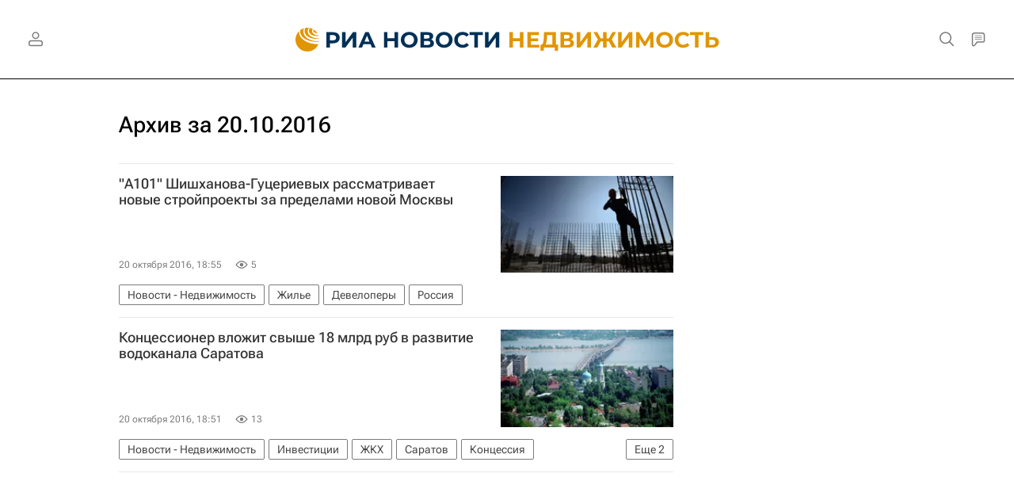

--- FILE ---
content_type: text/html
request_url: https://tns-counter.ru/nc01a**R%3Eundefined*rian_ru/ru/UTF-8/tmsec=rian_ru/41523885***
body_size: 15
content:
BA246F1B696FFE06G1768947206:BA246F1B696FFE06G1768947206

--- FILE ---
content_type: application/javascript
request_url: https://cdnn21.img.ria.ru/min/js/libs/notifications.js?9fb85ef88
body_size: 1689
content:
var $jscomp={scope:{},findInternal:function(a,b,c){a instanceof String&&(a=String(a));for(var e=a.length,d=0;d<e;d++){var f=a[d];if(b.call(c,f,d,a))return{i:d,v:f}}return{i:-1,v:void 0}}};$jscomp.defineProperty="function"==typeof Object.defineProperties?Object.defineProperty:function(a,b,c){if(c.get||c.set)throw new TypeError("ES3 does not support getters and setters.");a!=Array.prototype&&a!=Object.prototype&&(a[b]=c.value)};
$jscomp.getGlobal=function(a){return"undefined"!=typeof window&&window===a?a:"undefined"!=typeof global&&null!=global?global:a};$jscomp.global=$jscomp.getGlobal(this);$jscomp.polyfill=function(a,b,c,e){if(b){c=$jscomp.global;a=a.split(".");for(e=0;e<a.length-1;e++){var d=a[e];d in c||(c[d]={});c=c[d]}a=a[a.length-1];e=c[a];b=b(e);b!=e&&null!=b&&$jscomp.defineProperty(c,a,{configurable:!0,writable:!0,value:b})}};
$jscomp.polyfill("Array.prototype.find",function(a){return a?a:function(a,c){return $jscomp.findInternal(this,a,c).v}},"es6-impl","es3");
Notifications={subscribe:[],add:function(a){if(!$("#notificationsTemplate").length)try{loadCustomTemplates()}catch(g){console.log(g)}var b=_.template($("#notificationsTemplate").html()),c=_.template($("#notificationsChatTemplate").html()),e=_.template($("#notificationsHeaderTemplate").html()),d="",f=$("#notifications"),d="chat_new_message"===a.subtype||"chat_message_delete"===a.subtype||"chat_room_close"===a.subtype||"chat_message_like"===a.subtype||"chat_message_answer"===a.subtype||"chat_verify_message"===
a.subtype?d+c({data:a}):d+b({data:a});$(".notifications__header").length||f.append(e({}).trim());f.prepend(d.trim());(new Audio("/i/open-ended.mp3")).play()},getSubscribe:function(){return $.ajax({url:"/services/notification/subscribe/get_comet/"})},setChatRoom:function(a,b){$.ajax({url:"/services/notification/subscribe/set_comet_chat_room/",data:{room_id:a,active:b}}).done(function(){var c=Notifications.subscribe.filter(function(b){return"chat_room"===b.type&&+b.room_id===+a})[0];c?c.is_active=b:
Notifications.subscribe.push({type:"chat_room",room_id:a,is_active:b})})},setAllChats:function(a){$.ajax({url:"/services/notification/subscribe/set_comet_allchats/",data:{active:a}}).done(function(){var b=Notifications.subscribe.filter(function(a){return"all_chats"===a.type})[0];b?b.is_active=a:Notifications.subscribe.push({type:"all_chats",is_active:a})})},setAllMail:function(a){return $.ajax({url:"/services/notification/subscribe/set_mail_all/",data:{active:a}})},isRoomDisabled:function(a){var b=
Notifications.isAllChatsDisabled(),c=Notifications.subscribe.filter(function(b){return"chat_room"===b.type&&+b.room_id===+a});c.length&&1===c[0].is_active?b=!1:c.length&&0===c[0].is_active&&(b=!0);return b},isAllChatsDisabled:function(){return!!Notifications.subscribe.filter(function(a){return"all_chats"===a.type&&0===a.is_active}).length},init:function(a){this.getSubscribe().done(function(b){b=JSON?JSON.parse(b):{};b.subscribe&&(Notifications.subscribe=b.subscribe);a&&a instanceof Function&&a()})}};
GLOBAL&&GLOBAL.auth&&"ok"===GLOBAL.auth.status&&Notifications.init();
$(function(){var a=$("#notifications");a.on("click",".notifications__item-close",function(){var b=$(this).closest(".notifications__item"),c=b.data("id");b.fadeOut("fast",function(){$(this).remove();localStorage.setItem("notification_remove",c);a.find(".notifications__item").length||$(".notifications__header").fadeOut("fast",function(){$(this).remove()})})});window.onstorage=function(b){"notification_remove"===b.key&&a.find(".notifications__item").filter("[data-id="+b.newValue+"]").find(".notifications__item-close").trigger("click")};
a.on("click","#notificationsHide",function(){$(".notifications__header").fadeOut("fast",function(){$(this).remove()});a.find(".notifications__item").each(function(){$(this).find(".notifications__item-close").trigger("click")})});a.on("click","#notificationsSettingsMore",function(){a.toggleClass("m-settings-open")});a.on("click",".notifications__item-on span",function(){var a=$(this),b=a.closest(".notifications__item-on").data("room_id");a.addClass("m-hidden").siblings().removeClass("m-hidden");Notifications.setChatRoom(b,
Notifications.isRoomDisabled(b)?1:0)});a.on("change","#notificationsSettingsFormDisableAll",function(){Notifications.setAllChats($(this).is(":checked")?1:0)});a.on("click",".notifications__goto_room",function(){var a=$(this).data("room_id");ria_chat_manager.openArticleRoom(a)});a.on("click",".notifications__goto_message",function(){var a=$(this).data("room_id"),b=$(this).data("message_id");ria_chat.state.goto_message=b;ria_chat_manager.openArticleRoom(a)});ria_sock.on("user_notify",function(a){"user_notify"===
a.type&&Notifications.add(a)});if("ontouchstart"in document.documentElement){var b=$("#notifications"),c=new Hammer(b[0]),e=0,d=0,f=!1;c.get("pan").set({direction:Hammer.DIRECTION_VERTICAL,threshold:0});c.on("pan",function(a){var c;f||(f=!0,d=0,b.children().each(function(){d+=$(this).outerHeight(!0)}),e=b.outerHeight());c=e-a.deltaY;c=Math.max(c,160);c=Math.min(c,d);b.css({maxHeight:c});a.isFinal&&(f=!1)})}GLOBAL.events.subscribe("login",function(a){Notifications.init(function(){ria_chat_manager.auth()})})});
